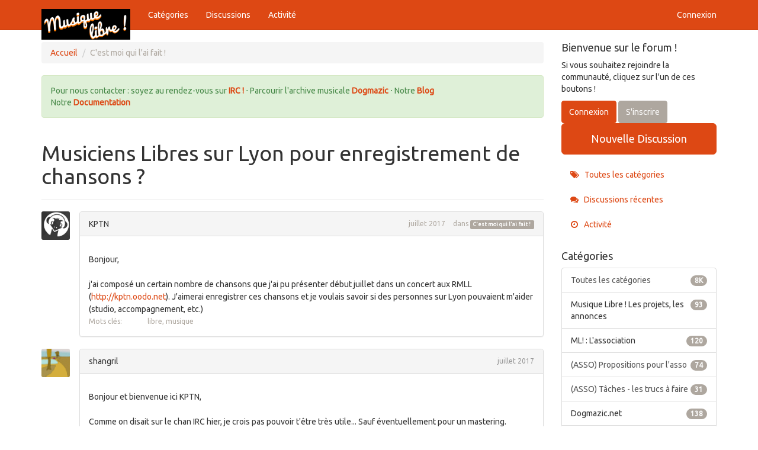

--- FILE ---
content_type: text/html; charset=utf-8
request_url: https://forum.musique-libre.org/discussion/7646/musiciens-libres-sur-lyon-pour-enregistrement-de-chansons
body_size: 10703
content:
<!DOCTYPE html>
<html lang="fr" class="sticky-footer-html">
  <head>
    <meta charset="utf-8">
    <meta name="viewport" content="width=device-width, initial-scale=1">
    <title>Musiciens Libres sur Lyon pour enregistrement de chansons ? — Musique Libre Forum</title>
  <link rel="stylesheet" href="/themes/bootstrap/design/style.css?v=2.5.1" media="all" />
  <link rel="stylesheet" href="https://forum.musique-libre.org/applications/dashboard/design/style-compat.css?v=3.3" media="all" />
  <link rel="stylesheet" href="/resources/design/vanillicon.css?v=3.3" media="all" />
  <link rel="stylesheet" href="/plugins/editor/design/editor.css?v=1.8.1" media="all" />
  <link rel="stylesheet" href="/applications/vanilla/design/tag.css?v=3.0" media="all" />
  <link rel="stylesheet" href="/themes/bootstrap/design/custom.css?v=2.5.1" media="all" />
  <link rel="stylesheet" href="/themes/bootstrap/design/custom_united.css?v=2.5.1" media="all" />
  <link rel="stylesheet" href="/applications/vanilla/design/spoilers.css?v=3.0" media="all" />
  <link rel="shortcut icon" href="https://forum.musique-libre.org/uploads/favicon_f84e8dbc865e7eae8623ed0a464872d7.ico" type="image/x-icon" />
  <link rel="canonical" href="https://forum.musique-libre.org/discussion/7646/musiciens-libres-sur-lyon-pour-enregistrement-de-chansons" />
  <meta property="og:type" content="article" />
  <meta property="og:site_name" content="Musique Libre Forum" />
  <meta name="twitter:title" property="og:title" content="Musiciens Libres sur Lyon pour enregistrement de chansons ?" />
  <meta property="og:url" content="https://forum.musique-libre.org/discussion/7646/musiciens-libres-sur-lyon-pour-enregistrement-de-chansons" />
  <meta name="description" property="og:description" content="Bonjour, j'ai composé un certain nombre de chansons que j'ai pu présenter début juillet dans un concert aux RMLL (http://kptn.oodo.net)." />
  <meta property="og:image" content="https://forum.musique-libre.org/uploads/JGYU562ELXJD.png" />
  <meta name="twitter:description" content="Bonjour, j'ai composé un certain nombre de chansons que j'ai pu présenter début juillet dans un concert aux RMLL (http://kptn.oodo.net)." />
  <meta name="twitter:card" content="summary" />
  <script>gdn=window.gdn||{};gdn.meta={"currentThemePath":"\/themes\/bootstrap","ConfirmDeleteCommentHeading":"Delete Comment","ConfirmDeleteCommentText":"Are you sure you want to delete this comment?","DiscussionID":"7646","Category":"C'est moi qui l'ai fait !","editorVersion":"1.8.1","editorPluginAssets":"\/plugins\/editor","fileUpload-remove":"Remove file","fileUpload-reattach":"Clic pour r\u00e9-attacher","fileUpload-inserted":"Inserted","fileUpload-insertedTooltip":"This image has been inserted into the body of text.","wysiwygHelpText":"Vous utilisez un \u00e9diteur <a href=\"http:\/\/fr.wikipedia.org\/wiki\/Wysiwyg\" target=\"_new\">Wysiwyg<\/a>.","bbcodeHelpText":"Vous pouvez utiliser le format <a href=\"http:\/\/fr.wikipedia.org\/wiki\/BBCode\" target=\"_new\">BBCode<\/a>.","htmlHelpText":"Vous pouvez utiliser le format <a href=\"http:\/\/htmlguide.drgrog.com\/cheatsheet.php\" target=\"_new\">HTML simple<\/a>.","markdownHelpText":"Vous pouvez utiliser le format <a href=\"http:\/\/fr.wikipedia.org\/wiki\/Markdown\" target=\"_new\">Markdown<\/a>.","textHelpText":"Vous utilisez le texte brut dans votre message.","editorWysiwygCSS":"\/plugins\/editor\/design\/wysiwyg.css","canUpload":false,"fileErrorSize":"File size is too large.","fileErrorFormat":"File format is not allowed.","fileErrorAlreadyExists":"File already uploaded.","fileErrorSizeFormat":"File size is too large and format is not allowed.","maxUploadSize":2097152,"editorFileInputName":"editorupload","allowedImageExtensions":"{\"1\":\"jpg\",\"2\":\"jpeg\",\"3\":\"gif\",\"4\":\"png\",\"5\":\"bmp\",\"6\":\"tiff\"}","allowedFileExtensions":"[\"txt\",\"jpg\",\"jpeg\",\"gif\",\"png\",\"bmp\",\"tiff\",\"ico\",\"zip\",\"gz\",\"tar.gz\",\"tgz\",\"psd\",\"ai\",\"pdf\",\"doc\",\"xls\",\"ppt\",\"docx\",\"xlsx\",\"pptx\",\"log\",\"rar\",\"7z\"]","maxFileUploads":"20","Spoiler":"R\u00e9v\u00e9ler","show":"show","hide":"hide","AnalyticsTask":"tick","TaggingAdd":true,"TaggingSearchUrl":"\/tags\/search","MaxTagsAllowed":5,"TagHint":"Commenc\u00e9 \u00e0 taper...","emoji":{"assetPath":"https:\/\/forum.musique-libre.org\/resources\/emoji","format":"<img class=\"emoji\" src=\"%1$s\" title=\"%2$s\" alt=\"%2$s\" height=\"20\" \/>","emoji":{"smile":"smile.png","smiley":"smiley.png","wink":"wink.png","blush":"blush.png","neutral":"neutral.png","relaxed":"relaxed.png","grin":"grin.png","joy":"joy.png","sweat_smile":"sweat_smile.png","lol":"lol.png","innocent":"innocent.png","naughty":"naughty.png","yum":"yum.png","relieved":"relieved.png","love":"love.png","sunglasses":"sunglasses.png","smirk":"smirk.png","expressionless":"expressionless.png","unamused":"unamused.png","sweat":"sweat.png","pensive":"pensive.png","confused":"confused.png","confounded":"confounded.png","kissing":"kissing.png","kissing_heart":"kissing_heart.png","kissing_smiling_eyes":"kissing_smiling_eyes.png","kissing_closed_eyes":"kissing_closed_eyes.png","tongue":"tongue.png","disappointed":"disappointed.png","worried":"worried.png","angry":"angry.png","rage":"rage.png","cry":"cry.png","persevere":"persevere.png","triumph":"triumph.png","frowning":"frowning.png","anguished":"anguished.png","fearful":"fearful.png","weary":"weary.png","sleepy":"sleepy.png","tired_face":"tired_face.png","grimace":"grimace.png","bawling":"bawling.png","open_mouth":"open_mouth.png","hushed":"hushed.png","cold_sweat":"cold_sweat.png","scream":"scream.png","astonished":"astonished.png","flushed":"flushed.png","sleeping":"sleeping.png","dizzy":"dizzy.png","no_mouth":"no_mouth.png","mask":"mask.png","star":"star.png","cookie":"cookie.png","warning":"warning.png","mrgreen":"mrgreen.png","heart":"heart.png","heartbreak":"heartbreak.png","kiss":"kiss.png","+1":"+1.png","-1":"-1.png","grey_question":"grey_question.png","trollface":"trollface.png","error":"grey_question.png"}},"LastCommentID":59659,"RedirectTo":"","RedirectUrl":"","TransportError":"Une erreur fatale est survenue pendant l'ex\u00e9cution de la requ\u00eate.<br \/>Le serveur a renvoy\u00e9 l'erreur suivante : %s","TransientKey":false,"WebRoot":"https:\/\/forum.musique-libre.org\/","UrlFormat":"\/{Path}","Path":"discussion\/7646\/musiciens-libres-sur-lyon-pour-enregistrement-de-chansons","Args":"","ResolvedPath":"vanilla\/discussion\/index","ResolvedArgs":{"DiscussionID":"7646","DiscussionStub":"musiciens-libres-sur-lyon-pour-enregistrement-de-chansons","Page":""},"SignedIn":0,"ConfirmHeading":"Confirmer","ConfirmText":"\u00cates-vous s\u00fbr de vouloir faire cela ?","Okay":"Oui","Cancel":"Annuler","Search":"Rechercher","ui":{"siteName":"Musique Libre Forum","siteTitle":"Musique Libre Forum","locale":"fr","inputFormat":"html"},"context":{"host":"","basePath":"","assetPath":"","debug":false},"upload":{"maxSize":52428800,"maxUploads":20,"allowedExtensions":["txt","jpg","jpeg","gif","png","bmp","tiff","ico","zip","gz","tar.gz","tgz","psd","ai","pdf","doc","xls","ppt","docx","xlsx","pptx","log","rar","7z"]},"featureFlags":[],"useNewFlyouts":false};
gdn.permissions={"permissions":{"signIn.allow":true,"activity.view":true,"profiles.view":true,"profiles.edit":true,"conversations.add":true,"comments.me":true,"tags.add":true,"tagging.add":true,"discussions.view":[-1,7002,7005,7009],"discussions.add":[-1,7002,7005,7009],"comments.add":[-1,7002,7005,7009]},"bans":[],"isAdmin":false};
</script>
  <script src="/js/library/jquery.js?v=3.3"></script>
  <script src="/js/library/jquery.form.js?v=3.3"></script>
  <script src="/js/library/jquery.popup.js?v=3.3"></script>
  <script src="/js/library/jquery.popin.js?v=3.3"></script>
  <script src="/js/library/jquery.gardenhandleajaxform.js?v=3.3"></script>
  <script src="/js/library/jquery.atwho.js?v=3.3"></script>
  <script src="/js/global.js?v=3.3"></script>
  <script src="/js/flyouts.js?v=3.3"></script>
  <script src="/js/library/jquery.autosize.min.js?v=3.3"></script>
  <script src="/applications/vanilla/js/autosave.js?v=3.0"></script>
  <script src="/applications/vanilla/js/discussion.js?v=3.0"></script>
  <script src="/plugins/Quotes/js/quotes.js?v=1.9"></script>
  <script src="/plugins/editor/js/editor.js?v=1.8.1"></script>
  <script src="/plugins/editor/js/jquery.ui.widget.js?v=1.8.1"></script>
  <script src="/plugins/editor/js/jquery.iframe-transport.js?v=1.8.1"></script>
  <script src="/plugins/editor/js/jquery.fileupload.js?v=1.8.1"></script>
  <script src="/applications/vanilla/js/spoilers.js?v=3.0"></script>
  <script src="/applications/vanilla/js/tagging.js?v=3.0"></script>
  <script src="/js/library/jquery.tokeninput.js?v=3.3"></script>
  <script src="/themes/bootstrap/js/custom.js?v=2.5.1"></script>
  <script>var supportsAllFeatures = window.Promise && window.fetch && window.Symbol&& window.CustomEvent && Element.prototype.remove && Element.prototype.closest&& window.NodeList && NodeList.prototype.forEach;if (!supportsAllFeatures) {var head = document.getElementsByTagName('head')[0];var script = document.createElement('script');script.src = 'https://forum.musique-libre.org/dist/polyfills.min.js?h=3.3';head.appendChild(script);} else {  }</script>
  <script src="https://forum.musique-libre.org/api/v2/locales/fr/translations.js?h=3.3" defer="defer"></script>
  <script src="https://forum.musique-libre.org/dist/forum/runtime.min.js?h=3.3" defer="defer"></script>
  <script src="https://forum.musique-libre.org/dist/forum/vendors.min.js?h=3.3" defer="defer"></script>
  <script src="https://forum.musique-libre.org/dist/forum/shared.min.js?h=3.3" defer="defer"></script>
  <script src="https://forum.musique-libre.org/dist/forum/addons/rich-editor.min.js?h=3.3" defer="defer"></script>
  <script src="https://forum.musique-libre.org/dist/forum/addons/dashboard.min.js?h=3.3" defer="defer"></script>
  <script src="https://forum.musique-libre.org/dist/forum/bootstrap.min.js?h=3.3" defer="defer"></script>
  <script>window["__ACTIONS__"]=[{"type":"@@locales\/GET_ALL_DONE","payload":{"result":[{"localeID":"en","localeKey":"en","regionalKey":"en","displayNames":{"en":"English","fr":"Anglais"}},{"localeID":"vf_fr","localeKey":"fr","regionalKey":"fr","displayNames":{"en":"French","fr":"Fran\u00e7ais"}}],"params":[]}},{"type":"@@serverPage\/ERROR","payload":{"data":{"message":"Theme not found.","status":404,"description":null}}}];
</script>
  <script type="application/ld+json">{"headline":"Musiciens Libres sur Lyon pour enregistrement de chansons ?","description":"Bonjour, j'ai compos\u00e9 un certain nombre de chansons que j'ai pu pr\u00e9senter d\u00e9but juillet dans un concert aux RMLL (http:\/\/kptn.oodo.net). J'aimerai enregistrer ces chansons et je voulais savoir si des personnes sur Lyon pouvaient m'aider (studio, accompagnement, etc.)","discussionUrl":"https:\/\/forum.musique-libre.org\/discussion\/7646\/musiciens-libres-sur-lyon-pour-enregistrement-de-chansons","dateCreated":"2017-07-19 05:51:54","author":{"@context":"https:\/\/schema.org","@type":"Person","name":"KPTN","image":"https:\/\/forum.musique-libre.org\/uploads\/defaultavatar\/nU74G3PEIFV74.jpg","url":"https:\/\/forum.musique-libre.org\/profile\/KPTN"},"@context":"https:\/\/schema.org","@type":"DiscussionForumPosting"}</script>
  <noscript><style>body {visibility: visible !important;}</style></noscript>
<!-- Preload links, scripts, and stylesheets -->


  </head>
  <body id="vanilla_discussion_index" class="Vanilla Discussion isDesktop index  Section-Discussion Section-Category-cest-moi-qui-lai-fait- sticky-footer-body">
    <nav class="navbar navbar-default navbar-static-top" role="navigation">
      <div class="container">
        <div class="navbar-header">
          <button type="button" class="navbar-toggle" data-toggle="collapse" data-target=".navbar-collapse">
            <span class="sr-only">Toggle navigation</span>
            <span class="icon-bar"></span>
            <span class="icon-bar"></span>
            <span class="icon-bar"></span>
          </button>
          <a class="navbar-brand" href="/"><img src="https://forum.musique-libre.org/uploads/6XTRFCCDJ66J.jpg" alt="Musique Libre Forum" /></a>
        </div>

        <div class="navbar-collapse collapse">
          <ul class="nav navbar-nav">
            <li><a href="/categories" class="">Catégories</a></li>
            <li><a href="/discussions" class="">Discussions</a></li>
            <li><a href="/activity" class="">Activité</a></li>
            
          </ul>
                      <ul class="nav navbar-nav navbar-right">
              <li><a href="/entry/signin" rel="nofollow" class="SignInPopup">Connexion</a></li>
            </ul>
                  </div>
      </div>
    </nav>

    <section class="container">
      <div class="row">
        <main class="page-content" role="main">
          <span class="Breadcrumbs" itemscope itemtype="http://data-vocabulary.org/Breadcrumb"><span class="CrumbLabel CrumbLabel HomeCrumb"><a href="https://forum.musique-libre.org/" itemprop="url"><span itemprop="title">Accueil</span></a></span> <span itemprop="child" itemscope itemtype="http://data-vocabulary.org/Breadcrumb"><span class="Crumb">›</span> <span class="CrumbLabel Category-cest-moi-qui-lai-fait- Last"><a href="https://forum.musique-libre.org/categories/cest-moi-qui-lai-fait-" itemprop="url"><span itemprop="title">C'est moi qui l'ai fait !</span></a></span> </span></span>
                    <div class="DismissMessage InfoMessage">Pour nous contacter : soyez au rendez-vous sur <a href="http://dogmazic.net/irc"> IRC !</a> ⋅ Parcourir l'archive musicale <a href="http://www.dogmazic.net"> Dogmazic </a> ⋅ Notre <a href="http://www.musique-libre.org">Blog</a><br />
Notre <a href="http://www.musique-libre.org/doc"> Documentation </a></div><div class="MessageList Discussion"><!-- Page Title -->
<div id="Item_0" class="PageTitle"><div class="Options"></div><h1>Musiciens Libres sur Lyon pour enregistrement de chansons ?</h1></div>

<div id="Discussion_7646" class="Item ItemDiscussion">
    <div class="Discussion">
        <div class="Item-Header DiscussionHeader">
            <div class="AuthorWrap">
            <span class="Author">
                <a title="KPTN" href="/profile/KPTN" class="PhotoWrap"><img src="https://forum.musique-libre.org/uploads/defaultavatar/nU74G3PEIFV74.jpg" alt="KPTN" class="ProfilePhoto ProfilePhotoMedium" /></a><a href="/profile/KPTN" class="Username">KPTN</a>            </span>
            <span class="AuthorInfo">
                            </span>
            </div>
            <div class="Meta DiscussionMeta">
            <span class="MItem DateCreated">
                <a href="https://forum.musique-libre.org/discussion/7646/musiciens-libres-sur-lyon-pour-enregistrement-de-chansons" class="Permalink" rel="nofollow"><time title="19 juillet 2017 5:51" datetime="2017-07-19T05:51:54+00:00">juillet 2017</time></a>            </span>
                                 <span class="MItem Category"> dans <a href="https://forum.musique-libre.org/categories/cest-moi-qui-lai-fait-">C'est moi qui l'ai fait !</a></span>             </div>
        </div>
                <div class="Item-BodyWrap">
            <div class="Item-Body">
                <div class="Message userContent">
                    Bonjour,<br /><br />j'ai composé un certain nombre de chansons que j'ai pu présenter début juillet dans un concert aux RMLL (<a href="http://kptn.oodo.net" rel="nofollow">http://kptn.oodo.net</a>). J'aimerai enregistrer ces chansons et je voulais savoir si des personnes sur Lyon pouvaient m'aider (studio, accompagnement, etc.)                </div>
                        <div class="InlineTags Meta">
            Mots clés:
            <ul>
                                                            <li><a href="/discussions/tagged/libre" class="Tag_libre">libre</a></li>
                                                                                <li><a href="/discussions/tagged/musique" class="Tag_musique">musique</a></li>
                                                </ul>
        </div>
        <div class="Reactions"></div>            </div>
        </div>
    </div>
</div>
</div><div class="CommentsWrap"><span class="BeforeCommentHeading"></span><div class="DataBox DataBox-Comments"><h2 class="CommentHeading">Réponses</h2>    <ul class="MessageList DataList Comments">
                <li class="Item Alt ItemComment" id="Comment_59659">
            <div class="Comment">

                                <div class="Options">
                                    </div>
                                <div class="Item-Header CommentHeader">
                    <div class="AuthorWrap">
            <span class="Author">
               <a title="shangril" href="/profile/shangril" class="PhotoWrap"><img src="https://forum.musique-libre.org/uploads/userpics/611/nAQFENV205MHB.gif" alt="shangril" class="ProfilePhoto ProfilePhotoMedium" /></a><a href="/profile/shangril" class="Username">shangril</a>            </span>
            <span class="AuthorInfo">
                             </span>
                    </div>
                    <div class="Meta CommentMeta CommentInfo">
            <span class="MItem DateCreated">
               <a href="/discussion/comment/59659/#Comment_59659" class="Permalink" name="Item_1" rel="nofollow"><time title="19 juillet 2017 2:23" datetime="2017-07-19T14:23:53+00:00">juillet 2017</time></a>            </span>
                                                                    </div>
                </div>
                <div class="Item-BodyWrap">
                    <div class="Item-Body">
                        <div class="Message userContent">
                            Bonjour et bienvenue ici KPTN, <br /><br />Comme on disait sur le chan IRC hier, je crois pas pouvoir t'être très utile... Sauf éventuellement pour un mastering. <br /><br />Mais sans doute qu'il y aura des gens ici pour répondre à ton message. <br /><br />Bonne journée, <br /><br />Nico aka Shangril                        </div>
                        <div class="Reactions"></div>                    </div>
                </div>
            </div>
        </li>
            </ul>
</div><div class="P PagerWrap"></div></div><div class="MessageForm CommentForm FormTitleWrapper">
    <h2 class="H">Ajouter un commentaire</h2>

    <div class="CommentFormWrap">
                <div class="Form-BodyWrap">
            <div class="Form-Body">
                <div class="FormWrapper FormWrapper-Condensed">
                    <form id="Form_Comment" method="post" action="/post/comment/">
<div>
<input type="hidden" id="Form_TransientKey" name="TransientKey" value="" /><input type="hidden" id="Form_hpt" name="hpt" value="" style="display: none;" /><input type="hidden" id="Form_DiscussionID" name="DiscussionID" value="7646" /><input type="hidden" id="Form_CommentID" name="CommentID" value="" /><div class="bodybox-wrap"><div class="editor editor-format-html editor-desktop"><span class="editor-action icon icon-bold editor-dialog-fire-close" data-wysihtml5-command="bold" title="Gras" data-editor="{&quot;action&quot;:&quot;bold&quot;,&quot;value&quot;:&quot;&quot;}" tabindex="0" role="button"><span class="sr-only">Gras</span></span><span class="editor-action icon icon-italic editor-dialog-fire-close" data-wysihtml5-command="italic" title="Italique" data-editor="{&quot;action&quot;:&quot;italic&quot;,&quot;value&quot;:&quot;&quot;}" tabindex="0" role="button"><span class="sr-only">Italique</span></span><span class="editor-action icon icon-strikethrough editor-dialog-fire-close editor-optional-button" data-wysihtml5-command="strikethrough" title="Barré" data-editor="{&quot;action&quot;:&quot;strike&quot;,&quot;value&quot;:&quot;&quot;}" tabindex="0" role="button"><span class="sr-only">Barré</span></span><span class="editor-action icon icon-list-ol editor-dialog-fire-close editor-optional-button" data-wysihtml5-command="insertOrderedList" title="Liste ordonnée" data-editor="{&quot;action&quot;:&quot;orderedlist&quot;,&quot;value&quot;:&quot;&quot;}" tabindex="0" role="button"><span class="sr-only">Liste ordonnée</span></span><span class="editor-action icon icon-list-ul editor-dialog-fire-close editor-optional-button" data-wysihtml5-command="insertUnorderedList" title="Liste non ordonnée" data-editor="{&quot;action&quot;:&quot;unorderedlist&quot;,&quot;value&quot;:&quot;&quot;}" tabindex="0" role="button"><span class="sr-only">Liste non ordonnée</span></span><span class="editor-sep sep-headers editor-optional-button" aria-hidden="true" role="presentation"></span><div class="editor-dropdown editor-dropdown-default editor-action-headers"><span class="editor-action icon icon-paragraph editor-dd-format" title="Format" data-editor="{&quot;action&quot;:&quot;format&quot;,&quot;value&quot;:&quot;&quot;}"><span class="icon icon-caret-down" aria-hidden="true"></span><span class="sr-only">Format</span></span><div class="editor-insert-dialog Flyout MenuItems"><a class="editor-action editor-action-heading1 editor-dialog-fire-close post-font-size-h1" data-wysihtml5-command="formatBlock" data-wysihtml5-command-value="h1" title="Rubrique 1" data-editor="{&quot;action&quot;:&quot;heading1&quot;,&quot;value&quot;:&quot;h1&quot;}">Rubrique 1</a><a class="editor-action editor-action-heading2 editor-dialog-fire-close post-font-size-h2" data-wysihtml5-command="formatBlock" data-wysihtml5-command-value="h2" title="Rubrique 2" data-editor="{&quot;action&quot;:&quot;heading2&quot;,&quot;value&quot;:&quot;h2&quot;}">Rubrique 2</a><div class="editor-action editor-action-separator editor-dialog-fire-close dd-separator" data-editor="{&quot;action&quot;:&quot;separator&quot;,&quot;value&quot;:&quot;&quot;}"></div><a class="editor-action editor-action-blockquote editor-dialog-fire-close " data-wysihtml5-command="blockquote" data-wysihtml5-command-value="blockquote" title="Citer" data-editor="{&quot;action&quot;:&quot;blockquote&quot;,&quot;value&quot;:&quot;blockquote&quot;}">Citer</a><a class="editor-action editor-action-code editor-dialog-fire-close " data-wysihtml5-command="code" data-wysihtml5-command-value="code" title="Code" data-editor="{&quot;action&quot;:&quot;code&quot;,&quot;value&quot;:&quot;code&quot;}">Code</a><a class="editor-action editor-action-spoiler editor-dialog-fire-close " data-wysihtml5-command="spoiler" data-wysihtml5-command-value="spoiler" title="Révéler" data-editor="{&quot;action&quot;:&quot;spoiler&quot;,&quot;value&quot;:&quot;spoiler&quot;}">Révéler</a></div></div><span class="editor-sep sep-media editor-optional-button" aria-hidden="true" role="presentation"></span><div class="editor-dropdown editor-dropdown-default editor-action-emoji"><span class="editor-action icon icon-smile editor-dd-emoji" title="Emoji" data-editor="{&quot;action&quot;:&quot;emoji&quot;,&quot;value&quot;:&quot;&quot;}"><span class="icon icon-caret-down" aria-hidden="true"></span><span class="sr-only">Emoji</span></span><div class="editor-insert-dialog Flyout MenuItems"><span class="editor-action emoji-smile editor-dialog-fire-close emoji-wrap" data-wysihtml5-command="insertHTML" data-wysihtml5-command-value=" :) " title=":)" data-editor="{&quot;action&quot;:&quot;emoji&quot;,&quot;value&quot;:&quot;:)&quot;}"><img class="emoji" src="https://forum.musique-libre.org/resources/emoji/smile.png" title=":)" alt=":)" height="20" /></span><span class="editor-action emoji-lol editor-dialog-fire-close emoji-wrap" data-wysihtml5-command="insertHTML" data-wysihtml5-command-value=" :D " title=":D" data-editor="{&quot;action&quot;:&quot;emoji&quot;,&quot;value&quot;:&quot;:D&quot;}"><img class="emoji" src="https://forum.musique-libre.org/resources/emoji/lol.png" title=":D" alt=":D" height="20" /></span><span class="editor-action emoji-disappointed editor-dialog-fire-close emoji-wrap" data-wysihtml5-command="insertHTML" data-wysihtml5-command-value=" :( " title=":(" data-editor="{&quot;action&quot;:&quot;emoji&quot;,&quot;value&quot;:&quot;:(&quot;}"><img class="emoji" src="https://forum.musique-libre.org/resources/emoji/disappointed.png" title=":(" alt=":(" height="20" /></span><span class="editor-action emoji-wink editor-dialog-fire-close emoji-wrap" data-wysihtml5-command="insertHTML" data-wysihtml5-command-value=" ;) " title=";)" data-editor="{&quot;action&quot;:&quot;emoji&quot;,&quot;value&quot;:&quot;;)&quot;}"><img class="emoji" src="https://forum.musique-libre.org/resources/emoji/wink.png" title=";)" alt=";)" height="20" /></span><span class="editor-action emoji-confused editor-dialog-fire-close emoji-wrap" data-wysihtml5-command="insertHTML" data-wysihtml5-command-value=" :/ " title=":/" data-editor="{&quot;action&quot;:&quot;emoji&quot;,&quot;value&quot;:&quot;:\/&quot;}"><img class="emoji" src="https://forum.musique-libre.org/resources/emoji/confused.png" title=":/" alt=":/" height="20" /></span><span class="editor-action emoji-open_mouth editor-dialog-fire-close emoji-wrap" data-wysihtml5-command="insertHTML" data-wysihtml5-command-value=" :o " title=":o" data-editor="{&quot;action&quot;:&quot;emoji&quot;,&quot;value&quot;:&quot;:o&quot;}"><img class="emoji" src="https://forum.musique-libre.org/resources/emoji/open_mouth.png" title=":o" alt=":o" height="20" /></span><span class="editor-action emoji-confounded editor-dialog-fire-close emoji-wrap" data-wysihtml5-command="insertHTML" data-wysihtml5-command-value=" :s " title=":s" data-editor="{&quot;action&quot;:&quot;emoji&quot;,&quot;value&quot;:&quot;:s&quot;}"><img class="emoji" src="https://forum.musique-libre.org/resources/emoji/confounded.png" title=":s" alt=":s" height="20" /></span><span class="editor-action emoji-stuck_out_tongue editor-dialog-fire-close emoji-wrap" data-wysihtml5-command="insertHTML" data-wysihtml5-command-value=" :p " title=":p" data-editor="{&quot;action&quot;:&quot;emoji&quot;,&quot;value&quot;:&quot;:p&quot;}"><img class="emoji" src="https://forum.musique-libre.org/resources/emoji/tongue.png" title=":p" alt=":p" height="20" /></span><span class="editor-action emoji-cry editor-dialog-fire-close emoji-wrap" data-wysihtml5-command="insertHTML" data-wysihtml5-command-value=" :'( " title=":'(" data-editor="{&quot;action&quot;:&quot;emoji&quot;,&quot;value&quot;:&quot;:'(&quot;}"><img class="emoji" src="https://forum.musique-libre.org/resources/emoji/cry.png" title=":'(" alt=":'(" height="20" /></span><span class="editor-action emoji-neutral editor-dialog-fire-close emoji-wrap" data-wysihtml5-command="insertHTML" data-wysihtml5-command-value=" :| " title=":|" data-editor="{&quot;action&quot;:&quot;emoji&quot;,&quot;value&quot;:&quot;:|&quot;}"><img class="emoji" src="https://forum.musique-libre.org/resources/emoji/neutral.png" title=":|" alt=":|" height="20" /></span><span class="editor-action emoji-sunglasses editor-dialog-fire-close emoji-wrap" data-wysihtml5-command="insertHTML" data-wysihtml5-command-value=" B) " title="B)" data-editor="{&quot;action&quot;:&quot;emoji&quot;,&quot;value&quot;:&quot;B)&quot;}"><img class="emoji" src="https://forum.musique-libre.org/resources/emoji/sunglasses.png" title="B)" alt="B)" height="20" /></span><span class="editor-action emoji-grimace editor-dialog-fire-close emoji-wrap" data-wysihtml5-command="insertHTML" data-wysihtml5-command-value=" :# " title=":#" data-editor="{&quot;action&quot;:&quot;emoji&quot;,&quot;value&quot;:&quot;:#&quot;}"><img class="emoji" src="https://forum.musique-libre.org/resources/emoji/grimace.png" title=":#" alt=":#" height="20" /></span><span class="editor-action emoji-kiss editor-dialog-fire-close emoji-wrap" data-wysihtml5-command="insertHTML" data-wysihtml5-command-value=" :* " title=":*" data-editor="{&quot;action&quot;:&quot;emoji&quot;,&quot;value&quot;:&quot;:*&quot;}"><img class="emoji" src="https://forum.musique-libre.org/resources/emoji/kiss.png" title=":*" alt=":*" height="20" /></span><span class="editor-action emoji-heart editor-dialog-fire-close emoji-wrap" data-wysihtml5-command="insertHTML" data-wysihtml5-command-value=" &lt;3 " title="&lt;3" data-editor="{&quot;action&quot;:&quot;emoji&quot;,&quot;value&quot;:&quot;&lt;3&quot;}"><img class="emoji" src="https://forum.musique-libre.org/resources/emoji/heart.png" title="&lt;3" alt="&lt;3" height="20" /></span><span class="editor-action emoji-innocent editor-dialog-fire-close emoji-wrap" data-wysihtml5-command="insertHTML" data-wysihtml5-command-value=" o:) " title="o:)" data-editor="{&quot;action&quot;:&quot;emoji&quot;,&quot;value&quot;:&quot;o:)&quot;}"><img class="emoji" src="https://forum.musique-libre.org/resources/emoji/innocent.png" title="o:)" alt="o:)" height="20" /></span><span class="editor-action emoji-naughty editor-dialog-fire-close emoji-wrap" data-wysihtml5-command="insertHTML" data-wysihtml5-command-value=" &gt;:) " title="&gt;:)" data-editor="{&quot;action&quot;:&quot;emoji&quot;,&quot;value&quot;:&quot;&gt;:)&quot;}"><img class="emoji" src="https://forum.musique-libre.org/resources/emoji/naughty.png" title="&gt;:)" alt="&gt;:)" height="20" /></span></div></div><div class="editor-dropdown editor-dropdown-link"><span class="editor-action icon icon-link editor-dd-link editor-optional-button" data-wysihtml5-command="createLink" title="Url" data-editor="{&quot;action&quot;:&quot;url&quot;,&quot;value&quot;:&quot;&quot;}"><span class="icon icon-caret-down" aria-hidden="true"></span><span class="sr-only">Url</span></span><div class="editor-insert-dialog Flyout MenuItems" data-wysihtml5-dialog="createLink">
                     <input class="InputBox editor-input-url" data-wysihtml5-dialog-field="href" value="http://" />
                      <div class="MenuButtons">
                      <input type="button" data-wysihtml5-dialog-action="save" class="Button Flyout-Button editor-dialog-fire-close" value="Ok"/>
                      <input type="button" data-wysihtml5-dialog-action="cancel" class="Button Flyout-Button Cancel editor-dialog-fire-close" value="Annuler"/>
                      </div>
                   </div></div><div class="editor-dropdown editor-dropdown-image"><span class="editor-action icon icon-picture editor-dd-image" data-wysihtml5-command="insertImage" title="Image" data-editor="{&quot;action&quot;:&quot;image&quot;,&quot;value&quot;:&quot;&quot;}"><span class="icon icon-caret-down" aria-hidden="true"></span><span class="sr-only">Image</span></span><div class="editor-insert-dialog Flyout MenuItems editor-file-image editor-insert-image" data-wysihtml5-dialog="insertImage">
                      <div class="drop-section image-input" title="Coller le lien de l'image pour l'intégrer rapidement">
                        <input class="InputBox editor-input-image" placeholder="Lien de l'image" />
                     </div>
                  </div></div><span class="editor-sep sep-align editor-optional-button" aria-hidden="true" role="presentation"></span><span class="editor-action icon icon-align-left editor-dialog-fire-close editor-optional-button" data-wysihtml5-command="justifyLeft" title="Aligner à gauche" data-editor="{&quot;action&quot;:&quot;alignleft&quot;,&quot;value&quot;:&quot;&quot;}" tabindex="0" role="button"><span class="sr-only">Aligner à gauche</span></span><span class="editor-action icon icon-align-center editor-dialog-fire-close editor-optional-button" data-wysihtml5-command="justifyCenter" title="Centrer le texte" data-editor="{&quot;action&quot;:&quot;aligncenter&quot;,&quot;value&quot;:&quot;&quot;}" tabindex="0" role="button"><span class="sr-only">Centrer le texte</span></span><span class="editor-action icon icon-align-right editor-dialog-fire-close editor-optional-button" data-wysihtml5-command="justifyRight" title="Aligner à droite" data-editor="{&quot;action&quot;:&quot;alignright&quot;,&quot;value&quot;:&quot;&quot;}" tabindex="0" role="button"><span class="sr-only">Aligner à droite</span></span><span class="editor-sep sep-switches editor-optional-button" aria-hidden="true" role="presentation"></span><span class="editor-action icon icon-source editor-toggle-source editor-dialog-fire-close editor-optional-button" data-wysihtml5-action="change_view" title="Basculer en code HTML" data-editor="{&quot;action&quot;:&quot;togglehtml&quot;,&quot;value&quot;:&quot;&quot;}" tabindex="0" role="button"><span class="sr-only">Basculer en code HTML</span></span><span class="editor-action icon icon-resize-full editor-toggle-fullpage-button editor-dialog-fire-close editor-optional-button" title="Basculer en mode plein écran" data-editor="{&quot;action&quot;:&quot;fullpage&quot;,&quot;value&quot;:&quot;&quot;}" tabindex="0" role="button"><span class="sr-only">Basculer en mode plein écran</span></span><span class="editor-action icon icon-adjust editor-toggle-lights-button editor-dialog-fire-close editor-optional-button" title="Allumer les lumières" data-editor="{&quot;action&quot;:&quot;lights&quot;,&quot;value&quot;:&quot;&quot;}" tabindex="0" role="button"><span class="sr-only">Allumer les lumières</span></span></div><div class="editor-upload-progress"></div><div class="editor-upload-attention">Déplacer image/fichier</div><input type="hidden" id="Form_Format" name="Format" value="Html" /><div class="TextBoxWrapper"><textarea id="Form_Body" name="Body" Table="Comment" FileUpload placeholder="Type your comment" title="Type your comment" class="InputBox TextBox BodyBox js-bodybox js-bodybox" format="Html" rows="6" cols="100"></textarea></div></div><div class="CommentOptions List Inline"></div><div class="Buttons">
<span class="Back"><a href="/">Accueil</a> <span class="Bullet">•</span> <a href="https://forum.musique-libre.org/categories/cest-moi-qui-lai-fait-">C'est moi qui l'ai fait !</a></span><a href="/entry/signin?Target=discussion%2F7646%2Fmusiciens-libres-sur-lyon-pour-enregistrement-de-chansons" class="Button Primary Stash SignInPopup" tabindex="-1">Inscrire un commentaire de la part de...</a></div>
</div>
</form>                </div>
            </div>
        </div>
    </div>
</div>

        </main>

        <aside class="page-sidebar" role="complementary">
          <div class="Box GuestBox">
    <h4>Bienvenue sur le forum !</h4>

    <p>Si vous souhaitez rejoindre la communauté, cliquez sur l'un de ces boutons !</p>

    <p></p>

    <div class="P"><a href="/entry/signin?Target=discussion%2F7646%2Fmusiciens-libres-sur-lyon-pour-enregistrement-de-chansons" class="Button Primary SignInPopup" rel="nofollow">Connexion</a> <a href="/entry/register?Target=discussion%2F7646%2Fmusiciens-libres-sur-lyon-pour-enregistrement-de-chansons" class="Button ApplyButton" rel="nofollow">S'inscrire</a></div>    </div>
<div class="BoxButtons BoxNewDiscussion"><a href="/post/discussion/cest-moi-qui-lai-fait-" class="Button Primary Action NewDiscussion BigButton">Nouvelle Discussion</a></div><div class="BoxFilter BoxDiscussionFilter">
    <span class="sr-only BoxFilter-HeadingWrap">
        <h2 class="BoxFilter-Heading">
            Quick Links        </h2>
    </span>
    <ul role="nav" class="FilterMenu">
        <li class="AllCategories"><a href="/categories"><span aria-hidden="true" class="Sprite SpAllCategories"></span> Toutes les catégories</a></li>         <li class="Discussions"><a href="/discussions" class=""><span aria-hidden="true" class="Sprite SpDiscussions"></span> Discussions récentes</a></li>
        <li class="Activities"><a href="/activity" class=""><span aria-hidden="true" class="Sprite SpActivity"></span> Activité</a></li>            </ul>
</div>
    <div class="Box BoxCategories">
        <h4 aria-level="2">Catégories</h4>        <ul class="PanelInfo PanelCategories">
            <li><a href="/categories" class="ItemLink"><span class="Aside"><span class="Count"><span title="7,969 discussions" class="Number">8K</span></span></span> Toutes les catégories</a></li><li class="ClearFix Heading Category-le-forum-v3"  aria-level="3"><span class="Aside"><span class="Count"><span title="93 discussions" class="Number">93</span></span></span> Musique Libre ! Les projets, les annonces</li>
<li class="ClearFix Heading Category-la-vie-associatiative"  aria-level="3"><span class="Aside"><span class="Count"><span title="120 discussions" class="Number">120</span></span></span> ML! : L'association</li>
<li class="ClearFix Depth2 Category-(asso)-boite-à-idée" ><a href="https://forum.musique-libre.org/categories/%28asso%29-boite-%C3%A0-id%C3%A9e" class="ItemLink"><span class="Aside"><span class="Count"><span title="74 discussions" class="Number">74</span></span></span> (ASSO) Propositions pour l'asso</a></li>
<li class="ClearFix Depth2 Category-(asso)-tâches-les-trucs-à-faire" ><a href="https://forum.musique-libre.org/categories/%28asso%29-t%C3%A2ches-les-trucs-%C3%A0-faire" class="ItemLink"><span class="Aside"><span class="Count"><span title="31 discussions" class="Number">31</span></span></span> (ASSO) Tâches - les trucs à faire</a></li>
<li class="ClearFix Heading Category-dogmazic-net"  aria-level="3"><span class="Aside"><span class="Count"><span title="138 discussions" class="Number">138</span></span></span> Dogmazic.net</li>
<li class="ClearFix Depth2 Category-boite-à-idée" ><a href="https://forum.musique-libre.org/categories/boite-%C3%A0-id%C3%A9e" class="ItemLink"><span class="Aside"><span class="Count"><span title="28 discussions" class="Number">28</span></span></span> (DOGMA) Propositions pour le site</a></li>
<li class="ClearFix Depth2 Category-tâches-les-trucs-à-faire" ><a href="https://forum.musique-libre.org/categories/t%C3%A2ches-les-trucs-%C3%A0-faire" class="ItemLink"><span class="Aside"><span class="Count"><span title="16 discussions" class="Number">16</span></span></span> (DOGMA) Tâches - les trucs à faire</a></li>
<li class="ClearFix Depth2 Category-bugs-problèmes" ><a href="https://forum.musique-libre.org/categories/bugs-probl%C3%A8mes" class="ItemLink"><span class="Aside"><span class="Count"><span title="65 discussions" class="Number">65</span></span></span> (DOGMA) Bugs, problèmes</a></li>
<li class="ClearFix Heading Category-musique"  aria-level="3"><span class="Aside"><span class="Count"><span title="874 discussions" class="Number">874</span></span></span> Musique</li>
<li class="ClearFix Depth2 Category-faq_forum" ><a href="https://forum.musique-libre.org/categories/faq_forum" class="ItemLink"><span class="Aside"><span class="Count"><span title="59 discussions" class="Number">59</span></span></span> FAQ_Forum</a></li>
<li class="ClearFix Depth2 Category-economie-de-la-musique" ><a href="https://forum.musique-libre.org/categories/economie-de-la-musique" class="ItemLink"><span class="Aside"><span class="Count"><span title="616 discussions" class="Number">616</span></span></span> Economie de la musique</a></li>
<li class="ClearFix Depth2 Category-tech" ><a href="https://forum.musique-libre.org/categories/tech" class="ItemLink"><span class="Aside"><span class="Count"><span title="171 discussions" class="Number">171</span></span></span> Tech</a></li>
<li class="ClearFix Heading Category-la-vie-du-site"  aria-level="3"><span class="Aside"><span class="Count"><span title="716 discussions" class="Number">716</span></span></span> La vie du site</li>
<li class="ClearFix Depth2 Category-ce-que-vous-y-ecoutez-" ><a href="https://forum.musique-libre.org/categories/ce-que-vous-y-ecoutez-" class="ItemLink"><span class="Aside"><span class="Count"><span title="192 discussions" class="Number">192</span></span></span> Ce que vous y écoutez...</a></li>
<li class="ClearFix Depth2 Category-fonctionnement-du-site" ><a href="https://forum.musique-libre.org/categories/fonctionnement-du-site" class="ItemLink"><span class="Aside"><span class="Count"><span title="513 discussions" class="Number">513</span></span></span> Fonctionnement du site</a></li>
<li class="ClearFix Heading Category-le-libre"  aria-level="3"><span class="Aside"><span class="Count"><span title="1,504 discussions" class="Number">1.5K</span></span></span> Le Libre</li>
<li class="ClearFix Depth2 Category-a-propos-des-licences-libres" ><a href="https://forum.musique-libre.org/categories/a-propos-des-licences-libres" class="ItemLink"><span class="Aside"><span class="Count"><span title="314 discussions" class="Number">314</span></span></span> A propos des licences libres</a></li>
<li class="ClearFix Depth2 Category-projets-musique-libre" ><a href="https://forum.musique-libre.org/categories/projets-musique-libre" class="ItemLink"><span class="Aside"><span class="Count"><span title="610 discussions" class="Number">610</span></span></span> Projets Musique Libre</a></li>
<li class="ClearFix Depth2 Category-faire-de-la-musique-sous-copyleft" ><a href="https://forum.musique-libre.org/categories/faire-de-la-musique-sous-copyleft" class="ItemLink"><span class="Aside"><span class="Count"><span title="92 discussions" class="Number">92</span></span></span> Faire de la musique sous copyleft</a></li>
<li class="ClearFix Depth2 Category-logiciels-libres-et-musique-libre" ><a href="https://forum.musique-libre.org/categories/logiciels-libres-et-musique-libre" class="ItemLink"><span class="Aside"><span class="Count"><span title="107 discussions" class="Number">107</span></span></span> Logiciels Libres et musique Libre</a></li>
<li class="ClearFix Depth2 Category-mouvement-du-libre-en-general" ><a href="https://forum.musique-libre.org/categories/mouvement-du-libre-en-general" class="ItemLink"><span class="Aside"><span class="Count"><span title="322 discussions" class="Number">322</span></span></span> Mouvement du Libre en général</a></li>
<li class="ClearFix Depth2 Category-echange-de-sources-sourceml-" ><a href="https://forum.musique-libre.org/categories/echange-de-sources-sourceml-" class="ItemLink"><span class="Aside"><span class="Count"><span title="39 discussions" class="Number">39</span></span></span> Échange de sources, SourceML...</a></li>
<li class="ClearFix Heading Category-et-vous-"  aria-level="3"><span class="Aside"><span class="Count"><span title="3,502 discussions" class="Number">3.5K</span></span></span> Et vous...</li>
<li class="ClearFix Depth2 Category-neophyte-petit-nouveau" ><a href="https://forum.musique-libre.org/categories/neophyte-petit-nouveau" class="ItemLink"><span class="Aside"><span class="Count"><span title="73 discussions" class="Number">73</span></span></span> Néophyte / petit nouveau</a></li>
<li class="ClearFix Depth2 Category-annonces-concerts-manifs-confs-du-libre" ><a href="https://forum.musique-libre.org/categories/annonces-concerts-manifs-confs-du-libre" class="ItemLink"><span class="Aside"><span class="Count"><span title="759 discussions" class="Number">759</span></span></span> Annonces concerts, manifs, confs du libre</a></li>
<li class="ClearFix Depth2 Active Category-cest-moi-qui-lai-fait-" ><a href="https://forum.musique-libre.org/categories/cest-moi-qui-lai-fait-" class="ItemLink"><span class="Aside"><span class="Count"><span title="1,529 discussions" class="Number">1.5K</span></span></span> C'est moi qui l'ai fait !</a></li>
<li class="ClearFix Depth2 Category-experiences-dindependants" ><a href="https://forum.musique-libre.org/categories/experiences-dindependants" class="ItemLink"><span class="Aside"><span class="Count"><span title="138 discussions" class="Number">138</span></span></span> Expériences d'indépendants</a></li>
<li class="ClearFix Depth2 Category-de-tout-et-de-rien-" ><a href="https://forum.musique-libre.org/categories/de-tout-et-de-rien-" class="ItemLink"><span class="Aside"><span class="Count"><span title="986 discussions" class="Number">986</span></span></span> De tout et de rien...</a></li>
<li class="ClearFix Heading Category-adherents"  aria-level="3"><span class="Aside"><span class="Count"><span title="66 discussions" class="Number">66</span></span></span> Adhérents</li>
<li class="ClearFix Depth2 Category-votre-association" ><a href="https://forum.musique-libre.org/categories/votre-association" class="ItemLink"><span class="Aside"><span class="Count"><span title="32 discussions" class="Number">32</span></span></span> Votre association</a></li>
<li class="ClearFix Depth2 Category-assemblees-votations" ><a href="https://forum.musique-libre.org/categories/assemblees-votations" class="ItemLink"><span class="Aside"><span class="Count"><span title="18 discussions" class="Number">18</span></span></span> Assemblées, votations</a></li>
<li class="ClearFix Heading Category-english-spoken"  aria-level="3"><span class="Aside"><span class="Count"><span title="671 discussions" class="Number">671</span></span></span> English spoken!</li>
<li class="ClearFix Depth2 Category-ive-done-it-myself" ><a href="https://forum.musique-libre.org/categories/ive-done-it-myself" class="ItemLink"><span class="Aside"><span class="Count"><span title="91 discussions" class="Number">91</span></span></span> !I've done it myself!</a></li>
<li class="ClearFix Depth2 Category-i-bloody-love-it" ><a href="https://forum.musique-libre.org/categories/i-bloody-love-it" class="ItemLink"><span class="Aside"><span class="Count"><span title="32 discussions" class="Number">32</span></span></span> I bloody love it</a></li>
<li class="ClearFix Depth2 Category-releases" ><a href="https://forum.musique-libre.org/categories/releases" class="ItemLink"><span class="Aside"><span class="Count"><span title="449 discussions" class="Number">449</span></span></span> Releases</a></li>
<li class="ClearFix Depth2 Category-interesting-links-and-articles" ><a href="https://forum.musique-libre.org/categories/interesting-links-and-articles" class="ItemLink"><span class="Aside"><span class="Count"><span title="57 discussions" class="Number">57</span></span></span> interesting links and articles</a></li>
<li class="ClearFix Depth2 Category-dogmazics-life" ><a href="https://forum.musique-libre.org/categories/dogmazics-life" class="ItemLink"><span class="Aside"><span class="Count"><span title="25 discussions" class="Number">25</span></span></span> Dogmazic's life </a></li>
<li class="ClearFix Heading Category-projets"  aria-level="3"><span class="Aside"><span class="Count"><span title="105 discussions" class="Number">105</span></span></span> Projets</li>
<li class="ClearFix Depth2 Category-association" ><a href="https://forum.musique-libre.org/categories/association" class="ItemLink"><span class="Aside"><span class="Count"><span title="43 discussions" class="Number">43</span></span></span> Association</a></li>
<li class="ClearFix Depth2 Category-concerts-manifestations" ><a href="https://forum.musique-libre.org/categories/concerts-manifestations" class="ItemLink"><span class="Aside"><span class="Count"><span title="41 discussions" class="Number">41</span></span></span> Concerts, manifestations</a></li>
<li class="ClearFix Depth2 Category-le-site-v-2-beta" ><a href="https://forum.musique-libre.org/categories/le-site-v-2-beta" class="ItemLink"><span class="Aside"><span class="Count"><span title="66 discussions" class="Number">66</span></span></span> Le site V.2 beta</a></li>
<li class="ClearFix Depth2 Category-les-chroniques-dogmazic" ><a href="https://forum.musique-libre.org/categories/les-chroniques-dogmazic" class="ItemLink"><span class="Aside"><span class="Count"><span title="26 discussions" class="Number">26</span></span></span> Les chroniques Dogmazic</a></li>
<li class="ClearFix Depth2 Category-le-p2p" ><a href="https://forum.musique-libre.org/categories/le-p2p" class="ItemLink"><span class="Aside"><span class="Count"><span title="69 discussions" class="Number">69</span></span></span> Le p2p</a></li>
<li class="ClearFix Depth2 Category-ml-archive-debug" ><a href="https://forum.musique-libre.org/categories/ml-archive-debug" class="ItemLink"><span class="Aside"><span class="Count"><span title="66 discussions" class="Number">66</span></span></span> ML Archive debug</a></li>
<li class="ClearFix Depth2 Category-traumatismes-musicaux" ><a href="https://forum.musique-libre.org/categories/traumatismes-musicaux" class="ItemLink"><span class="Aside"><span class="Count"><span title="76 discussions" class="Number">76</span></span></span> Traumatismes musicaux</a></li>
<li class="ClearFix Depth2 Category-musique-libre-org" ><a href="https://forum.musique-libre.org/categories/musique-libre-org" class="ItemLink"><span class="Aside"><span class="Count"><span title="64 discussions" class="Number">64</span></span></span> musique-libre.org</a></li>
<li class="ClearFix Depth2 Category-les-unes" ><a href="https://forum.musique-libre.org/categories/les-unes" class="ItemLink"><span class="Aside"><span class="Count"><span title="25 discussions" class="Number">25</span></span></span> Les UNES</a></li>
<li class="ClearFix Depth2 Category-projet-de-federation-bordeaux" ><a href="https://forum.musique-libre.org/categories/projet-de-federation-bordeaux" class="ItemLink"><span class="Aside"><span class="Count"><span title="23 discussions" class="Number">23</span></span></span> Projet de Fédération - Bordeaux</a></li>
<li class="ClearFix Depth2 Category-radio-dogmazic" ><a href="https://forum.musique-libre.org/categories/radio-dogmazic" class="ItemLink"><span class="Aside"><span class="Count"><span title="90 discussions" class="Number">90</span></span></span> Radio Dogmazic</a></li>
        </ul>
    </div>

        </aside>
      </div>
    </section>

    <footer class="page-footer sticky-footer">
      <div class="container">
        <div class="clearfix">
          <p class="pull-left">Copyright &copy; 2026 <a href="/"><img src="https://forum.musique-libre.org/uploads/6XTRFCCDJ66J.jpg" alt="Musique Libre Forum" /></a></p>
          <p class="pull-right hidden-xs">Built with <i class="InformSprite Heart"></i> and <a href="http://getbootstrap.com">Bootstrap</a>. Powered by <a href="https://open.vanillaforums.com">Vanilla Forums</a>
            <!-- A lot of time was put into this project - a "Follow" and a "Star" would be most appreciated! -->
            <iframe src="https://ghbtns.com/github-btn.html?user=kasperisager&type=follow" allowtransparency="true" frameborder="0" scrolling="0" width="145" height="20" style="vertical-align:top;margin-left:20px;"></iframe>
            <iframe src="https://ghbtns.com/github-btn.html?user=kasperisager&repo=vanilla-bootstrap&type=star&count=true" allowtransparency="true" frameborder="0" scrolling="0" width="85" height="20" style="vertical-align:top;"></iframe>
          </p>
        </div>
        
      </div>
    </footer>

    	<!-- Piwik -->
	<script type="text/javascript">
	  var _paq = _paq || [];
	  _paq.push(['trackPageView']);
	  _paq.push(['enableLinkTracking']);
	  (function() {
	    var u="//piwik.dogmazic.net/";
	    _paq.push(['setTrackerUrl', u+'piwik.php']);
	    _paq.push(['setSiteId', 3]);
	    var d=document, g=d.createElement('script'), s=d.getElementsByTagName('script')[0];
	    g.type='text/javascript'; g.async=true; g.defer=true; g.src=u+'piwik.js'; s.parentNode.insertBefore(g,s);
	  })();
	</script>
	<noscript><p><img src="//piwik.dogmazic.net/piwik.php?idsite=3" style="border:0;" alt="" /></p></noscript>
	<!-- End Piwik Code -->
  </body>
</html>


--- FILE ---
content_type: application/javascript
request_url: https://forum.musique-libre.org/plugins/editor/js/buttonbarplus.js?v=1.8.1
body_size: 7176
content:
(function($) {


    /*
     * Caret insert JS
     *
     * This code extends the base object with a method called 'insertAtCaret', which
     * allows text to be added to a textArea at the cursor position.
     *
     * Thanks to http://technology.hostei.com/?p=3
     */
    $.fn.insertAtCaret = function(tagName) {
        return this.each(function() {
            if (document.selection) {
                //IE support
                this.focus();
                sel = document.selection.createRange();
                sel.text = tagName;
                this.focus();
            } else if (this.selectionStart || this.selectionStart == '0') {
                //MOZILLA/NETSCAPE support
                startPos = this.selectionStart;
                endPos = this.selectionEnd;
                scrollTop = this.scrollTop;
                this.value = this.value.substring(0, startPos) + tagName + this.value.substring(endPos, this.value.length);
                this.focus();
                this.selectionStart = startPos + tagName.length;
                this.selectionEnd = startPos + tagName.length;
                this.scrollTop = scrollTop;
            } else {
                this.value += tagName;
                this.focus();
            }
        });
    };

    $.fn.insertRoundCaret = function(strStart, strEnd, strReplace) {
        return this.each(function() {
            if (document.selection) {
                // IE support
                stringBefore = this.value;
                this.focus();
                sel = document.selection.createRange();
                insertString = strReplace ? strReplace : sel.text;
                fullinsertstring = strStart + insertString + strEnd;
                sel.text = fullinsertstring;
                document.selection.empty();
                this.focus();
                stringAfter = this.value;
                i = stringAfter.lastIndexOf(fullinsertstring);
                range = this.createTextRange();
                numlines = stringBefore.substring(0, i).split("\n").length;
                i = i + 3 - numlines + tagName.length;
                j = insertstring.length;
                range.move("character", i);
                range.moveEnd("character", j);
                range.select();
            } else if (this.selectionStart || this.selectionStart == '0') {
                // MOZILLA/NETSCAPE support
                startPos = this.selectionStart;
                endPos = this.selectionEnd;
                scrollTop = this.scrollTop;

                if (!strReplace)
                    strReplace = this.value.substring(startPos, endPos);

                this.value = this.value.substring(0, startPos) + strStart
                + strReplace + strEnd
                + this.value.substring(endPos, this.value.length);
                this.focus();
                this.selectionStart = startPos + strStart.length;
                this.selectionEnd = this.selectionStart + strReplace.length;
                this.scrollTop = scrollTop;
            } else {
                if (!strReplace)
                    strReplace = '';
                this.value += strStart + strReplace + strEnd;
                this.focus();
            }

        });
    }

    $.fn.hasSelection = function() {
        var sel = false;
        this.each(function() {
            if (document.selection) {
                sel = document.selection.createRange().text;
            } else if (this.selectionStart || this.selectionStart == '0') {
                startPos = this.selectionStart;
                endPos = this.selectionEnd;
                scrollTop = this.scrollTop;
                sel = this.value.substring(startPos, endPos);
            }
        });

        return sel;
    }

    /*
     * Caret insert advanced
     *
     * This code allows insertion on complex tags, and was extended by @Barrakketh
     * (barrakketh@gmail.com) from http://forums.penny-arcade.com to allow
     * parameters.
     *
     * Thanks!
     */

    //$.fn.insertRoundTag = function(tagName, opts, props) {
    //   return this.each(function() {
    //      var opener = opts.opener || '[';
    //      var closer = opts.closer || ']';
    //      var closetype = opts.closetype || 'full';
    //      var shortporp = opts.shortprop;
    //
    //      strStart = opener + tagName;
    //      strEnd = '';
    //
    //      if (shortprop)
    //         strStart = strStart + '="' + opt + '"';
    //
    //      if (props) {
    //         for ( var param in props) {
    //            strStart = strStart + ' ' + param + '="' + props[param] + '"';
    //         }
    //      }
    //
    //      if (closetype == 'full') {
    //         strStart = strStart + closer;
    //         strEnd = opener + '/' + tagName + closer;
    //      } else {
    //         strStart = strStart + '/' + closer;
    //      }
    //
    //      $(this).insertRoundCaret(strStart, strEnd);
    //    });
    //};

    $.fn.insertRoundTag = function(tagName, opts, props) {
        var opentag = opts.opentag != undefined ? opts.opentag : tagName;
        var closetag = opts.closetag != undefined ? opts.closetag : tagName;
        var prefix = opts.prefix != undefined ? opts.prefix : '';
        var suffix = opts.suffix != undefined ? opts.suffix : '';
        var prepend = opts.prepend != undefined ? opts.prepend : '';
        var replace = opts.replace != undefined ? opts.replace : false;
        var opener = opts.opener != undefined ? opts.opener : '';
        var closer = opts.closer != undefined ? opts.closer : '';
        var closeslice = opts.closeslice != undefined ? opts.closeslice : '/';
        var closetype = opts.closetype != undefined ? opts.closetype : 'full';
        var shortprop = opts.shortprop;
        var focusprop = opts.center;
        var hasFocused = false;

        strStart = prefix + opener + opentag;
        strEnd = '';

        if (shortprop) {
            strStart = strStart + '="' + shortprop;
            if (focusprop == 'short') {
                strEnd = strEnd + '"';
                hasFocused = true;
            }
            else
                strStart = strStart + '"';
        }
        if (props) {
            var focusing = false;
            for (var param in props) {
                if (hasFocused) {
                    strEnd = strEnd + ' ' + param + '="' + props[param] + '"';
                    continue;
                }

                if (!hasFocused) {
                    strStart = strStart + ' ' + param + '="' + props[param];
                    if (param == focusprop) {
                        focusing = true;
                        hasFocused = true;
                    }
                }

                if (focusing) {
                    strEnd = strEnd + '"';
                    focusing = false;
                } else {
                    strStart = strStart + '"';
                }
            }
        }

        strReplace = '';
        if (prefix) {
            var selection = $(this).hasSelection();
            if (selection) {
                strReplace = selection.replace(/\n/g, '\n' + prefix);
            }
        }

        if (replace != false) {
            strReplace = replace;
        }

        if (closetype == 'full') {
            if (!hasFocused)
                strStart = strStart + closer;
            else
                strEnd = strEnd + closer;

            strEnd = strEnd + opener + closeslice + closetag + closer + suffix;
        } else {
            if (closeslice && closeslice.length)
                closeslice = " " + closeslice;
            if (!hasFocused)
                strStart = strStart + closeslice + closer + suffix;
            else
                strEnd = strEnd + closeslice + closer + suffix;
        }
        $(this).insertRoundCaret(strStart + prepend, strEnd, strReplace);
    }


    // TODO get rid of above functions and replace all functionality with rangy
    // inputs library, which is far more versatile.
    /**
     * At the moment this is a mish-mash of different code that I inherited.
     * Eventually clean it all up and remove the redundancy, which there is a
     * lot of. I hacked a lot of new functionality into it, improved from non-plus
     * version of ButtonBar.
     */
    $(document).ready(function() {

        ButtonBar = {

            Const: {
                URL_PREFIX: 'http://',
                //EMOJI_ALIAS_REGEX: /^[\:\'\*\)\(\;\>\<\#\-\+\&\\\|\/a-zA-Z0-9]+$/
                // let all emojis through
                EMOJI_ALIAS_REGEX: /./
            },

            AttachTo: function(TextArea, format) {
                // Load the buttonbar and bind this textarea to it
                var ThisButtonBar = $(TextArea).closest('form').find('.editor');
                $(ThisButtonBar).data('ButtonBarTarget', TextArea);

                //var format = gdn.definition('editorInputFormat', 'Html');
                format = format.toLowerCase();

                // Do this because formats provided by different sites are not all
                // the same: some have capitalizations, others do not.
                var inputFormats = {
                    'bbcode': 'BBCode',
                    'html': 'Html',
                    'markdown': 'Markdown',
                    'textex': 'TextEx',
                    'text': 'Text'
                };

                // Run autobulleting functions on load, so user can just naturally
                // begin bulleting and it'll be completed for them.
                // Define as many types of bullets to auto-bullet, and the function
                // will take care of the rest.
                switch (format) {
                    case 'bbcode':
                        autoBulletTextarea(TextArea, "[*]");
                        break;
                    case 'html':
                        autoBulletTextarea(TextArea, "<li>");
                        break;
                    case 'markdown':
                        // Markdown supports multiple bulleting syntaxes, so support
                        // ALL OF THEM.
                        autoBulletTextarea(TextArea, "1.");
                        autoBulletTextarea(TextArea, "*");
                        autoBulletTextarea(TextArea, "-");
                        autoBulletTextarea(TextArea, "+");
                        break;
                }

                // Apply the page's InputFormat to this textarea.
                $(TextArea).data('InputFormat', inputFormats[format]);

                // Attach events
                $(ThisButtonBar).find('.editor-action').on('mousedown', function(event) {

                    var MyButtonBar = $(event.target).closest('.editor');
                    var Button = $(event.target);

                    var TargetTextArea = $(MyButtonBar).data('ButtonBarTarget');
                    if (!TargetTextArea) return false;

                    var Operation = '';
                    var Value = '';

                    // Change in emoji markup, now wrapped, so check for this case.
                    if ($(Button).hasClass('emoji')) {
                        Button = $(Button).closest('.editor-action');
                    }

                    if ($(Button).data('editor')) {
                        // :\ and :'( break object and return string, while server
                        // needs to add slashes. Without addslashes :\ does not work but
                        // :'( does, while with addslashes :\ works.
                        if (typeof $(Button).data('editor') == 'object') {
                            Operation = $(Button).data('editor').action;
                            Value = $(Button).data('editor').value;
                        } else if (typeof $(Button).data('editor') == 'string') {
                            var objFix = eval("(" + $(Button).data('editor') + ")");
                            Operation = objFix.action;
                            Value = objFix.value;
                        }
                    }

                    // when checking value, make sure user did not type their own, as
                    // the value is being used directly below. If it fails the regex
                    // clear it out and fail the emoji code.

                    if (Operation == 'emoji'
                        && Value.length
                        && !(ButtonBar.Const.EMOJI_ALIAS_REGEX.test(Value))) {
                        Value = ':warning:'; // was tampered with.
                    }

                    ButtonBar.Perform(TargetTextArea, Operation, event, Value);
                    return false;
                });

                // Attach shortcut keys
                // TODO use these for whole editor.
                ButtonBar.BindShortcuts(TextArea);
            },

            BindShortcuts: function(TextArea) {
                ButtonBar.BindShortcut(TextArea, 'bold', 'ctrl+B');
                ButtonBar.BindShortcut(TextArea, 'italic', 'ctrl+I');
                ButtonBar.BindShortcut(TextArea, 'underline', 'ctrl+U');
                ButtonBar.BindShortcut(TextArea, 'strike', 'ctrl+S');
                ButtonBar.BindShortcut(TextArea, 'url', 'ctrl+L');
                ButtonBar.BindShortcut(TextArea, 'code', 'ctrl+O');
                ButtonBar.BindShortcut(TextArea, 'blockquote', 'ctrl+Q');
            },

            BindShortcut: function(TextArea, Operation, Shortcut, ShortcutMode, OpFunction) {
                if (OpFunction == undefined) {
                    OpFunction = function(e) {
                        // For now, e is empty, and last value is there as hint
                        ButtonBar.Perform(TextArea, Operation, e, 'keyshortcut');
                    }
                }

                if (ShortcutMode == undefined)
                    ShortcutMode = 'keydown';

                $(TextArea).bind(ShortcutMode, Shortcut, OpFunction);
            },

            Perform: function(TextArea, Operation, Event, Value) {
                Event.preventDefault();

                if (Operation === 'emoji' && Value === '') {
                    return;
                }

                var InputFormat = $(TextArea).data('InputFormat');

                var PerformMethod = 'Perform' + InputFormat;
                if (ButtonBar[PerformMethod] == undefined)
                    return;

                // Add space on either side, in case user clicks emoji right after bit of text.
                Value = ' ' + Value + ' '; // for now just used for emoji to reduce redundancy

                // Call performer
                ButtonBar[PerformMethod](TextArea, Operation, Value);

                switch (Operation) {
                    case 'post':
                        $(TextArea).closest('form').find('.CommentButton').focus();
                        break;
                }
            },

            PerformBBCode: function(TextArea, Operation, Value) {
                bbcodeOpts = {
                    opener: '[',
                    closer: ']'
                }
                switch (Operation) {
                    case 'bold':
                        $(TextArea).insertRoundTag('b', bbcodeOpts);
                        break;

                    case 'italic':
                        $(TextArea).insertRoundTag('i', bbcodeOpts);
                        break;
                    /*
                     case 'underline':
                     $(TextArea).insertRoundTag('u',bbcodeOpts);
                     break;
                     */

                    case 'strike':
                        $(TextArea).insertRoundTag('s', bbcodeOpts);
                        break;

                    case 'code':
                        $(TextArea).insertRoundTag('code', bbcodeOpts);
                        break;

                    case 'blockquote':
                        $(TextArea).insertRoundTag('quote', bbcodeOpts);
                        break;

                    case 'spoiler':
                        $(TextArea).insertRoundTag('spoiler', bbcodeOpts);
                        break;

                    case 'url':

                        // Special handling of this case, when using keyboard shortcuts.
                        if (Value.trim() == 'keyshortcut') {
                            var currentText = $(TextArea).getSelection().text;
                            $(TextArea).surroundSelectedText('[url="' + currentText + '"]', '[/url]', 'select');
                        }

                        // Hooking in to standardized dropdown for submitting links
                        var inputBox = $('.editor-input-url');
                        $(inputBox).parent().find('.Button')
                            .off('click.insertData')
                            .on('click.insertData', function(e) {
                                if (!$(this).hasClass('Cancel')) {
                                    var thisOpts = $.extend(bbcodeOpts, {});
                                    var val = inputBox[0].value;
                                    var GuessText = val.replace(ButtonBar.Const.URL_PREFIX, '').replace('www.', '');
                                    var CurrentSelect = $(TextArea).hasSelection();

                                    CurrentSelectText = (CurrentSelect)
                                        ? CurrentSelect.toString()
                                        : GuessText;

                                    thisOpts.shortprop = val;
                                    thisOpts.replace = CurrentSelectText;

                                    $(TextArea).insertRoundTag('url', thisOpts);

                                    // Close dropdowns
                                    $('.editor-dialog-fire-close').trigger('mouseup.fireclose');

                                    // Set standard text
                                    inputBox[0].value = ButtonBar.Const.URL_PREFIX;
                                }
                            });


                        break;

                    case 'image':

                        // Hooking in to standardized dropdown for submitting links
                        var inputBox = $('.editor-input-image');
                        $(inputBox).parent().find('.Button')
                            .off('click.insertData')
                            .on('click.insertData', function(e) {
                                if (!$(this).hasClass('Cancel')) {
                                    var thisOpts = $.extend(bbcodeOpts, {});
                                    var val = inputBox[0].value;
                                    thisOpts.replace = val;
                                    $(TextArea).insertRoundTag('img', thisOpts);

                                    // Close dropdowns
                                    $('.editor-dialog-fire-close').trigger('mouseup.fireclose');

                                    // Set standard text
                                    inputBox[0].value = ButtonBar.Const.URL_PREFIX;
                                }
                            });

                        break;

                    case 'alignleft':
                        $(TextArea).insertRoundTag('left', bbcodeOpts);
                        break;
                    case 'aligncenter':
                        $(TextArea).insertRoundTag('center', bbcodeOpts);
                        break;
                    case 'alignright':
                        $(TextArea).insertRoundTag('right', bbcodeOpts);
                        break;

                    case 'orderedlist':
                        $(TextArea).surroundSelectedText('[list=1]', '\n[/list]', 'select');
                        var tagListItem = '\n[*] ';
                        var selection = '\n' + $(TextArea).getSelection().text;
                        selection = selection.replace(/(\r\n|\n|\r)/gm, tagListItem);
                        $(TextArea).replaceSelectedText(selection, 'collapseToEnd');
                        break;

                    case 'unorderedlist':
                        $(TextArea).surroundSelectedText('[list]', '\n[/list]', 'select');
                        var tagListItem = '\n[*] ';
                        var selection = '\n' + $(TextArea).getSelection().text;
                        selection = selection.replace(/(\r\n|\n|\r)/gm, tagListItem);
                        $(TextArea).replaceSelectedText(selection, 'collapseToEnd');
                        break;

                    case 'emoji':
                        $(TextArea).insertText(Value, $(TextArea).getSelection().start, "collapseToEnd");
                        break;
                }
            },

            PerformHtml: function(TextArea, Operation, Value) {
                var htmlOpts = {
                    opener: '<',
                    closer: '>'
                }
                switch (Operation) {
                    case 'bold':
                        $(TextArea).insertRoundTag('b', htmlOpts, {'class': 'Bold'});
                        break;

                    case 'italic':

                        $(TextArea).insertRoundTag('i', htmlOpts, {'class': 'Italic'});
                        break;

                    /*
                     case 'underline':
                     $(TextArea).insertRoundTag('u',htmlOpts, {'class':'Underline'});
                     break;
                     */

                    case 'strike':
                        $(TextArea).insertRoundTag('del', htmlOpts, {'class': 'Delete'});
                        break;

                    case 'code':
                        var multiline = $(TextArea).hasSelection().indexOf('\n') >= 0;
                        if (multiline) {
                            var thisOpts = $.extend(htmlOpts, {
                                opentag: '<pre class="CodeBlock"><code>',
                                closetag: '</code></pre>',
                                opener: '',
                                closer: '',
                                closeslice: ''
                            });
                            $(TextArea).insertRoundTag('', thisOpts);
                        } else {
                            $(TextArea).insertRoundTag('code', htmlOpts, {'class': 'CodeInline'});
                        }
                        break;

                    case 'blockquote':
                        $(TextArea).insertRoundTag('div', htmlOpts, {'class': 'Quote'});
                        break;

                    case 'spoiler':
                        $(TextArea).insertRoundTag('div', htmlOpts, {'class': 'Spoiler'});
                        break;

                    case 'url':

                        // Special handling of this case, when using keyboard shortcuts.
                        if (Value.trim() == 'keyshortcut') {
                            var currentText = $(TextArea).getSelection().text;
                            $(TextArea).surroundSelectedText('<a href="' + currentText + '">', '</a>', 'select');
                        }

                        // Hooking in to standardized dropdown for submitting links
                        var inputBox = $('.editor-input-url');
                        $(inputBox).parent().find('.Button')
                            .off('click.insertData')
                            .on('click.insertData', function(e) {
                                if (!$(this).hasClass('Cancel')) {
                                    var urlOpts = {};
                                    var thisOpts = $.extend(htmlOpts, {});

                                    var val = inputBox[0].value;
                                    var GuessText = val.replace(ButtonBar.Const.URL_PREFIX, '').replace('www.', '');
                                    var CurrentSelect = $(TextArea).hasSelection();

                                    CurrentSelectText = (CurrentSelect)
                                        ? CurrentSelect.toString()
                                        : GuessText;

                                    urlOpts.href = val;
                                    thisOpts.replace = CurrentSelectText;

                                    $(TextArea).insertRoundTag('a', thisOpts, urlOpts);

                                    // Close dropdowns
                                    $('.editor-dialog-fire-close').trigger('mouseup.fireclose');

                                    // Set standard text
                                    inputBox[0].value = ButtonBar.Const.URL_PREFIX;
                                }
                            });

                        break;

                    case 'image':

                        // Hooking in to standardized dropdown for submitting links
                        var inputBox = $('.editor-input-image');
                        $(inputBox).parent().find('.Button')
                            .off('click.insertData')
                            .on('click.insertData', function(e) {
                                if (!$(this).hasClass('Cancel')) {

                                    var urlOpts = {};
                                    var thisOpts = $.extend(htmlOpts, {
                                        closetype: 'short'
                                    });

                                    var val = inputBox[0].value;
                                    urlOpts.src = val;
                                    $(TextArea).insertRoundTag('img', thisOpts, urlOpts);

                                    // Close dropdowns
                                    $('.editor-dialog-fire-close').trigger('mouseup.fireclose');

                                    // Set standard text
                                    inputBox[0].value = ButtonBar.Const.URL_PREFIX;
                                }
                            });

                        break;

                    case 'alignleft':
                        $(TextArea).insertRoundTag('div', htmlOpts, {'class': 'AlignLeft'});
                        break;
                    case 'aligncenter':
                        $(TextArea).insertRoundTag('div', htmlOpts, {'class': 'AlignCenter'});
                        break;
                    case 'alignright':
                        $(TextArea).insertRoundTag('div', htmlOpts, {'class': 'AlignRight'});
                        break;

                    case 'heading1':
                        $(TextArea).insertRoundTag('h1', htmlOpts);
                        break;
                    case 'heading2':
                        $(TextArea).insertRoundTag('h2', htmlOpts);
                        break;

                    case 'orderedlist':
                        $(TextArea).surroundSelectedText('<ol>', '\n</ol>', 'select');
                        var tagListItem = '\n<li> ';
                        var selection = '\n' + $(TextArea).getSelection().text;
                        selection = selection.replace(/(\r\n|\n|\r)/gm, tagListItem);
                        $(TextArea).replaceSelectedText(selection, 'collapseToEnd');
                        break;

                    case 'unorderedlist':
                        $(TextArea).surroundSelectedText('<ul>', '\n</ul>', 'select');
                        var tagListItem = '\n<li> ';
                        var selection = '\n' + $(TextArea).getSelection().text;
                        selection = selection.replace(/(\r\n|\n|\r)/gm, tagListItem);
                        $(TextArea).replaceSelectedText(selection, 'collapseToEnd');
                        break;

                    case 'emoji':
                        $(TextArea).insertText(Value, $(TextArea).getSelection().start, "collapseToEnd");
                        break;
                }
            },

            PerformMarkdown: function(TextArea, Operation, Value) {
                var markdownOpts = {
                    opener: '',
                    closer: '',
                    closeslice: ''
                };

                switch (Operation) {
                    case 'bold':
                        $(TextArea).insertRoundTag('**', markdownOpts);
                        break;

                    case 'italic':
                        $(TextArea).insertRoundTag('_', markdownOpts);
                        break;

                    case 'strike':
                        $(TextArea).insertRoundTag('~~', markdownOpts);
                        break;

                    case 'code':
                        var multiline = $(TextArea).hasSelection().indexOf('\n') >= 0;
                        if (multiline) {
                            var thisOpts = $.extend(markdownOpts, {
                                prefix: '    ',
                                opentag: '',
                                closetag: '',
                                opener: '',
                                closer: ''
                            });
                            $(TextArea).insertRoundTag('', thisOpts);
                        } else {
                            $(TextArea).insertRoundTag('`', markdownOpts);
                        }
                        break;

                    case 'blockquote':
                        var thisOpts = $.extend(markdownOpts, {
                            prefix: '> ',
                            opentag: '',
                            closetag: '',
                            opener: '',
                            closer: ''
                        });
                        $(TextArea).insertRoundTag('', thisOpts);
                        break;

                    case 'spoiler':
                        var thisOpts = $.extend(markdownOpts, {
                            prefix: '>! ',
                            opentag: '',
                            closetag: '',
                            opener: '',
                            closer: ''
                        });
                        $(TextArea).insertRoundTag('', thisOpts);
                        break;


                    case 'heading1':
                        var thisOpts = $.extend(markdownOpts, {
                            prefix: '# ',
                            opentag: '',
                            closetag: '',
                            opener: '',
                            closer: ''
                        });
                        $(TextArea).insertRoundTag('', thisOpts);
                        break;

                    case 'heading2':
                        var thisOpts = $.extend(markdownOpts, {
                            prefix: '## ',
                            opentag: '',
                            closetag: '',
                            opener: '',
                            closer: ''
                        });
                        $(TextArea).insertRoundTag('', thisOpts);
                        break;

                    case 'url':

                        var currentText = $(TextArea).getSelection().text;

                        // Special handling of this case, when using keyboard shortcuts.
                        if (Value.trim() == 'keyshortcut') {
                            $(TextArea).surroundSelectedText('[' + currentText + '](', ')', 'select');
                        }

                        // Hooking in to standardized dropdown for submitting links
                        var inputBox = $('.editor-input-url');
                        $(inputBox).parent().find('.Button')
                            .off('click.insertData')
                            .on('click.insertData', function(e) {
                                if (!$(this).hasClass('Cancel')) {

                                    var val = inputBox[0].value;
                                    var GuessText = val.replace(ButtonBar.Const.URL_PREFIX, '').replace('www.', '');

                                    CurrentSelectText = (currentText)
                                        ? currentText.toString()
                                        : GuessText;

                                    $(TextArea).focus();
                                    $(TextArea).replaceSelectedText('[' + CurrentSelectText + '](' + val + ' "' + CurrentSelectText + '")', 'select');

                                    // Close dropdowns
                                    $('.editor-dialog-fire-close').trigger('mouseup.fireclose');

                                    // Set standard text
                                    inputBox[0].value = ButtonBar.Const.URL_PREFIX;
                                }
                            });

                        break;

                    case 'image':

                        // Grab this immediately, because focus may be set to input
                        // in a moment.
                        var currentText = $(TextArea).getSelection().text;

                        // Hooking in to standardized dropdown for submitting links
                        var inputBox = $('.editor-input-image');
                        $(inputBox).parent().find('.Button')
                            .off('click.insertData')
                            .on('click.insertData', function(e) {
                                if (!$(this).hasClass('Cancel')) {
                                    var val = inputBox[0].value;
                                    $(TextArea).focus();
                                    $(TextArea).replaceSelectedText('![' + currentText + '](' + val + ' "' + currentText + '")', 'select');
                                    // Close dropdowns
                                    $('.editor-dialog-fire-close').trigger('mouseup.fireclose');

                                    // Set standard text
                                    inputBox[0].value = ButtonBar.Const.URL_PREFIX;
                                }
                            });

                        break;

                    case 'orderedlist':
                        var bullet = '1.';
                        var newLine = '\n';
                        var newList = '';
                        var lines = $(TextArea).getSelection().text.split(newLine);

                        for (var i = 0, l = lines.length; i < l; i++) {
                            newList += i + 1 + '. ' + lines[i] + newLine;

                            // If last line, no new line, so that user can start typing
                            // and automatically insert a new list item
                            if (i + 1 == l) {
                                newList = newList.slice(0, -newLine.length);
                            }
                        }

                        $(TextArea).replaceSelectedText(newList, 'collapseToEnd');
                        break;

                    case 'unorderedlist':
                        var bullet = '*';
                        // When selecting several rows, place bullets before every one.
                        var tagListItem = '\n' + bullet + ' ';
                        var selection = bullet + ' ' + $(TextArea).getSelection().text;
                        selection = selection.replace(/(\r\n|\n|\r)/gm, tagListItem);
                        $(TextArea).replaceSelectedText(selection, 'collapseToEnd');
                        break;

                    case 'emoji':
                        $(TextArea).insertText(Value, $(TextArea).getSelection().start, "collapseToEnd");
                        break;
                }
            },

            PerformText: function(TextArea, Operation, Value) {
                switch (Operation) {
                    case 'emoji':
                        $(TextArea).insertText(Value, $(TextArea).getSelection().start, "collapseToEnd");
                        break;
                }

            },

            PerformTextEx: function(TextArea, Operation, Value) {
                switch (Operation) {
                    case 'emoji':
                        $(TextArea).insertText(Value, $(TextArea).getSelection().start, "collapseToEnd");
                        break;
                }
            }

        }
    });

    /**
     * Auto-bullet regular textareas, using any type of bullet. Simply provide the
     * function with the textarea to target, and the bullet string, e.g., "*" or
     * "-" or "1." and even the numbers will increment.
     *
     * This depends on Tim Down's rangy inputs.
     *
     * TODO clean up regexs. Go over this part, particular:
     * ("+ RegExp.escape(bullet) +"|\\d+\\.|[\\*\\+\\-])
     * because the last OR statement contains hardcoded values. They can be replaced
     * by .{3}, but then any newline char space will autobullet.
     *
     * For now this is in global scope and only used by buttonbarplus.
     * TODO integrate in editor.js instead of this. Make sure it is abstracted
     * from everything.
     *
     * @author Dane MacMillan <dane@vanillaforums.com>
     */
    function autoBulletTextarea(textarea, bullet) {

        var originalBullet = bullet;
        var lastBullet = bullet;

        // Auto-bullet
        $(textarea).off('keyup.autoBullet click.autoBullet').on('keyup.autoBullet click.autoBullet', function(e) {
            // For dynamically escaping literal characters in lineInsert,
            // as they could be anything
            RegExp.escape = function(str) {
                return str.replace(new RegExp("[\\$\\^.*+?|()\\[\\]{}\\\\]", "g"), "\\$&");
            };

            var end = $(this).getSelection().end;
            var result = (new RegExp("(\\n|^)(" + RegExp.escape(bullet) + "|\\d+\\.|[\\*\\+\\-])([\\s\\w\\W]+)\\n?$")).exec(this.value.slice(0, end));
            var lastWord = (result) ? result[0] : null;

            if (lastWord
            //&& lastWord.indexOf(bullet) >= 0
            ) {
                var lines = lastWord.split('\n');
                var currentLine = lines[lines.length - 1];

                // lastLine can be 'undefined' in some situations, and though it
                // doesn't break anything, it produces an error in the console. The
                // issue that prompted the optional assignment was @mentions with
                // usernames that have spaces, but in particular, characters that
                // are used as list starters, such as - + and *.
                var lastLine = lines[lines.length - 2] || '';

                if (e.which == 13) {
                    lastBullet = (new RegExp("^\\n?(" + RegExp.escape(bullet) + "|\\d+\\.|[\\*\\+\\-])([\\s\\w\\W]+)\\n?")).exec(lastLine);

                    if (lastBullet) {
                        lastBullet = lastBullet[1].toString().split(' ')[0];
                    } else {
                        lastBullet = bullet;
                    }

                    // If bullet is a number (for ordered lists in
                    // markdown, for example, then increment it from
                    // the current line that it is on.
                    if (lastBullet.match(/\d+\./)) {
                        var nextNumber = parseInt(lastLine.match(/^\d+\./)) + 1;
                        bullet = nextNumber.toString() + '.';
                    } else if (lastBullet != bullet) {
                        // This is important in case you want textarea to support
                        // multiple bullets, on top of numbered bullets.
                        bullet = lastBullet;
                    }

                    // If last line does not have any bullets, just
                    // cancel out this whole operation
                    if (!lastLine.match(new RegExp("^(" + RegExp.escape(bullet) + "|\\d+\\.|[\\*\\+\\-])\\s"))) {
                        // only time bullet is not original, is when incrementing a
                        // number, so set bullet to original. For the meantime, only
                        // markdown ordered lists will have any change here.
                        //console.log('cancel: '+ JSON.stringify(lastLine));
                        bullet = originalBullet;
                        return false;
                    }

                    // Either delete the last empty bullet or add a new one
                    if (!lastLine.match(new RegExp("^(" + RegExp.escape(bullet) + "|\\d+\\.|[\\*\\+\\-])\\s(.*)?[\\w\\W]+"))) {
                        $(this).deleteText(end - bullet.length - 2, end, true); // 2 is a newline and space
                        $(this).replaceSelectedText('\n', 'collapseToEnd');
                        bullet = originalBullet;
                    } else {
                        $(this).replaceSelectedText(bullet + ' ', 'collapseToEnd');

                        if (lastBullet.match(/\d+\./)) {
                            // If user adding a new numbered list in an established list,
                            // reflow all the numbers below it.
                            var initialCaretPosition = $(this).getSelection().end;
                            var allTextBelow = this.value.slice(initialCaretPosition, this.value.length);
                            var affectedListItems = /[\s\S]+?(\n\n)/.exec(allTextBelow);

                            if (affectedListItems) {
                                affectedListItems = affectedListItems[0];

                                var reflowedItemList = affectedListItems.replace(/\n?(\d+)\.\s(.*)/gim, function(match, p1, p2) {
                                    var num = parseInt(p1) + 1;
                                    var txt = p2;
                                    return '\n' + num + '. ' + txt;
                                });

                                $(this).deleteText(initialCaretPosition, initialCaretPosition + affectedListItems.length, false);
                                $(this).insertText(reflowedItemList, initialCaretPosition, 'collapseToStart');
                            }
                        }
                    }
                }
            }
        });
    }

}(jQuery));
